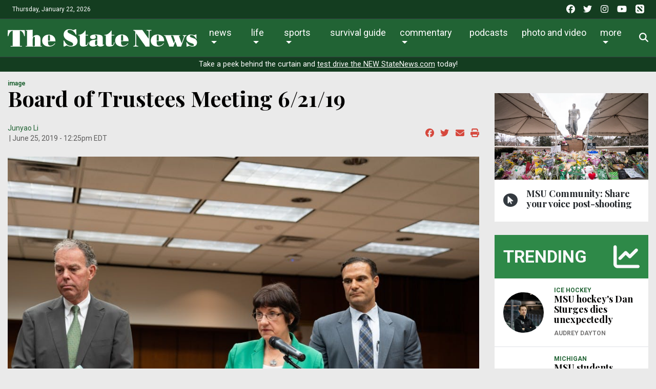

--- FILE ---
content_type: text/html; charset=UTF-8
request_url: https://statenews.com/multimedia/a7308379
body_size: 17404
content:
<!DOCTYPE html>
<html lang="en-us">
<!--
   _____ _   _                    _
  / ____| \ | |                  | |
 | (___ |  \| |_      _____  _ __| | _____
  \___ \| . ` \ \ /\ / / _ \| '__| |/ / __|
  ____) | |\  |\ V  V / (_) | |  |   <\__ \
 |_____/|_| \_| \_/\_/ \___/|_|  |_|\_\___/

SNworks - Solutions by The State News - http://getsnworks.com
-->
    <head>
        <meta charset="utf-8">
        <meta http-equiv="X-UA-Compatible" content="IE=edge">
        <meta name="viewport" content="width=device-width, initial-scale=1">
        
        

    
            
<!-- CEO:STD-META -->

    
    	    	
                                                                
    <title>Board of Trustees Meeting 6/21/19 - The State News</title>
<style>#__ceo-debug-message{display: none;}#__ceo-debug-message-open,#__ceo-debug-message-close{font-size: 18px;color: #333;text-decoration: none;position: absolute;top: 0;left: 10px;}#__ceo-debug-message-close{padding-right: 10px;}#__ceo-debug-message #__ceo-debug-message-open{display: none;}#__ceo-debug-message div{display: inline-block;}#__ceo-debug-message.message-collapse{width: 50px;}#__ceo-debug-message.message-collapse div{display: none;}#__ceo-debug-message.message-collapse #__ceo-debug-message-close{display: none;}#__ceo-debug-message.message-collapse #__ceo-debug-message-open{display: inline !important;}.__ceo-poll label{display: block;}ul.__ceo-poll{padding: 0;}.__ceo-poll li{list-style-type: none;margin: 0;margin-bottom: 5px;}.__ceo-poll [name="verify"]{opacity: 0.001;}.__ceo-poll .__ceo-poll-result{max-width: 100%;border-radius: 3px;background: #fff;position: relative;padding: 2px 0;}.__ceo-poll span{z-index: 10;padding-left: 4px;}.__ceo-poll .__ceo-poll-fill{padding: 2px 4px;z-index: 5;top: 0;background: #4b9cd3;color: #fff;border-radius: 3px;position: absolute;overflow: hidden;}.__ceo-flex-container{display: flex;}.__ceo-flex-container .__ceo-flex-col{flex-grow: 1;}.__ceo-table{margin: 10px 0;}.__ceo-table td{border: 1px solid #333;padding: 0 10px;}.text-align-center{text-align: center;}.text-align-right{text-align: right;}.text-align-left{text-align: left;}.__ceo-text-right:empty{margin-bottom: 1em;}article:not(.arx-content) .btn{font-weight: 700;}article:not(.arx-content) .float-left.embedded-media{padding: 0px 15px 15px 0px;}article:not(.arx-content) .align-center{text-align: center;}article:not(.arx-content) .align-right{text-align: right;}article:not(.arx-content) .align-left{text-align: left;}article:not(.arx-content) table{background-color: #f1f1f1;border-radius: 3px;width: 100%;border-collapse: collapse;border-spacing: 0;margin-bottom: 1.5rem;caption-side: bottom;}article:not(.arx-content) table th{text-align: left;padding: 0.5rem;border-bottom: 1px solid #ccc;}article:not(.arx-content) table td{padding: 0.5rem;border-bottom: 1px solid #ccc;}article:not(.arx-content) figure:not(.embedded-media)> figcaption{font-size: 0.8rem;margin-top: 0.5rem;line-height: 1rem;}</style>

    <meta name="description" content="Michigan State University&#039;s Independent student voice since 1909">

                <meta name="twitter:site" content="@@thesnews">     
        <meta property="og:url" content="https://statenews.com/multimedia/a7308379">     <meta property="og:type" content="website">
    <meta property="og:site_name" content="The State News">
    <meta property="og:title" content="Board of Trustees Meeting 6/21/19 - The State News">     <meta property="og:description" content="Michigan State University&#039;s Independent student voice since 1909">             <meta name="twitter:card" content="summary_large_image">


    
                                
                    <meta property="og:image" content="https://snworksceo.imgix.net/tsn/ef92e313-fc21-4c76-b9ec-d52b526c1a2a.sized-1000x1000.jpg?w=800&amp;dpr=2&amp;ar=16%3A9&amp;fit=crop&amp;crop=faces">          <meta property="og:image:width" content="800">         <meta property="og:image:height" content="600">     



        <!-- Favicons -->
        <link rel="apple-touch-icon" sizes="57x57" href="https://cdn.thesn.net/9fd31aa8618db07575ab99354d2c6585/dist/img/favicons/apple-touch-icon-57x57.png">
        <link rel="apple-touch-icon" sizes="60x60" href="https://cdn.thesn.net/9fd31aa8618db07575ab99354d2c6585/dist/img/favicons/apple-touch-icon-60x60.png">
        <link rel="apple-touch-icon" sizes="72x72" href="https://cdn.thesn.net/9fd31aa8618db07575ab99354d2c6585/dist/img/favicons/apple-touch-icon-72x72.png">
        <link rel="apple-touch-icon" sizes="76x76" href="https://cdn.thesn.net/9fd31aa8618db07575ab99354d2c6585/dist/img/favicons/apple-touch-icon-76x76.png">
        <link rel="apple-touch-icon" sizes="114x114" href="https://cdn.thesn.net/9fd31aa8618db07575ab99354d2c6585/dist/img/favicons/apple-touch-icon-114x114.png">
        <link rel="apple-touch-icon" sizes="120x120" href="https://cdn.thesn.net/9fd31aa8618db07575ab99354d2c6585/dist/img/favicons/apple-touch-icon-120x120.png">
        <link rel="apple-touch-icon" sizes="144x144" href="https://cdn.thesn.net/9fd31aa8618db07575ab99354d2c6585/dist/img/favicons/apple-touch-icon-144x144.png">
        <link rel="icon" type="image/png" href="https://cdn.thesn.net/9fd31aa8618db07575ab99354d2c6585/dist/img/favicons/favicon-32x32.png" sizes="32x32">
        <link rel="icon" type="image/png" href="https://cdn.thesn.net/9fd31aa8618db07575ab99354d2c6585/dist/img/favicons/favicon-96x96.png" sizes="96x96">
        <link rel="icon" type="image/png" href="https://cdn.thesn.net/9fd31aa8618db07575ab99354d2c6585/dist/img/favicons/favicon.png" sizes="16x16">
        <link rel="manifest" href="https://cdn.thesn.net/9fd31aa8618db07575ab99354d2c6585/dist/img/favicons/manifest.json">
        <link rel="shortcut icon" href="https://cdn.thesn.net/9fd31aa8618db07575ab99354d2c6585/dist/img/favicons/favicon.png">
        <meta name="apple-mobile-web-app-title" content="TheStateNews">
        <meta name="application-name" content="TheStateNews">
        <meta name="msapplication-TileColor" content="#ffffff">
        <meta name="msapplication-TileImage" content="https://cdn.thesn.net/9fd31aa8618db07575ab99354d2c6585/dist/img/favicons/mstile-144x144.png">
        <meta name="msapplication-config" content="https://cdn.thesn.net/9fd31aa8618db07575ab99354d2c6585/dist/img/favicons/browserconfig.xml">
        <meta name="theme-color" content="#ffffff">
        <meta name="msvalidate.01" content="5E287A72C7C8BE913C4F41AC0F5FAF90">

        
                        <link href="https://fonts.googleapis.com/css?family=Lora:400,700|Playfair+Display:700|Roboto:300,400,700" rel="stylesheet">
        <link rel="stylesheet" href="https://stackpath.bootstrapcdn.com/bootstrap/4.1.3/css/bootstrap.min.css" integrity="sha384-MCw98/SFnGE8fJT3GXwEOngsV7Zt27NXFoaoApmYm81iuXoPkFOJwJ8ERdknLPMO" crossorigin="anonymous">
        <link rel="stylesheet" media="screen, projection, print" href="https://cdn.thesn.net/9fd31aa8618db07575ab99354d2c6585/dist/css/master.css">
        <link rel="stylesheet" media="print" href="https://cdn.thesn.net/9fd31aa8618db07575ab99354d2c6585/dist/css/print.css">
        <!-- <link href="https://vjs.zencdn.net/7.5.4/video-js.css" rel="stylesheet"> -->

                <script src="https://kit.fontawesome.com/e49e2e3de5.js" crossorigin="anonymous"></script>
        <script src="https://code.jquery.com/jquery-3.3.1.min.js" integrity="sha256-FgpCb/KJQlLNfOu91ta32o/NMZxltwRo8QtmkMRdAu8=" crossorigin="anonymous"></script>
        <script src="https://cdnjs.cloudflare.com/ajax/libs/popper.js/1.12.9/umd/popper.min.js" integrity="sha384-ApNbgh9B+Y1QKtv3Rn7W3mgPxhU9K/ScQsAP7hUibX39j7fakFPskvXusvfa0b4Q" crossorigin="anonymous"></script>
        <script src="https://maxcdn.bootstrapcdn.com/bootstrap/4.0.0/js/bootstrap.min.js" integrity="sha384-JZR6Spejh4U02d8jOt6vLEHfe/JQGiRRSQQxSfFWpi1MquVdAyjUar5+76PVCmYl" crossorigin="anonymous"></script>


        <script src="https://cdn.thesn.net/9fd31aa8618db07575ab99354d2c6585/dist/js/jquery.lazyload.min.js"></script>
        <script src="https://cdn.thesn.net/9fd31aa8618db07575ab99354d2c6585/dist/js/master.min.js"></script>
        <!-- <script src="https://vjs.zencdn.net/7.5.4/video.js"></script> -->
        <!-- Galleria -->
        <script src="https://cdn.thesn.net/9fd31aa8618db07575ab99354d2c6585/dist/galleria/galleria-1.4.2.min.js"></script>

            <script async src="https://securepubads.g.doubleclick.net/tag/js/gpt.js"></script>
    <script>
    window.googletag = window.googletag || {cmd: []};
    googletag.cmd.push(function() {

        var mapping_leaderboard = googletag.sizeMapping().
            addSize([980, 0], [[970, 90], [970, 250], [728, 90]]). // Desktop - super leaderboard
            addSize([730, 0], [728, 90]). // Tablet - leaderboard
            addSize([0, 0], [320, 50]). // Mobile
            build();

        var mapping_flexy_rect = googletag.sizeMapping().
            addSize([980, 0], [[300, 250], [728, 90]]). // Desktop - super leaderboard
            addSize([730, 0], [[300, 250], [728, 90]]). // Tablet - leaderboard
            addSize([0, 0], [[300, 250], [320, 50]]). // Mobile
            build();

        var mapping_leaderboard_sponsor = googletag.sizeMapping().
            addSize([1400, 0], [[970, 90], [728, 90]]). // Desktop - super leaderboard
            addSize([730, 0], [728, 90]). // Tablet - leaderboard
            addSize([0, 0], [320, 50]). // Mobile
            build();

        var mapping_leaderboard_no_billboard = googletag.sizeMapping().
            addSize([980, 0], [728, 90]). // Desktop - super leaderboard
            addSize([730, 0], [728, 90]). // Tablet - leaderboard
            addSize([0, 0], [320, 50]). // Mobile
            build();

        googletag.defineSlot('/285426675/TSN_2020_Rectangle_1', [300, 250], 'div-gpt-ad-1578328083793-0').addService(googletag.pubads());
        googletag.defineSlot('/285426675/TSN_2020_Rectangle_1', [300, 250], 'div-gpt-ad-1578328083793-1').addService(googletag.pubads());
        googletag.defineSlot('/285426675/TSN_2020_Rectangle_1', [300, 250], 'div-gpt-ad-1578328083793-2').addService(googletag.pubads());
        googletag.defineSlot('/285426675/TSN_2020_Rectangle_1', [300, 250], 'div-gpt-ad-1578328083793-3').addService(googletag.pubads());
        googletag.defineSlot('/285426675/TSN_2020_Rectangle_1', [300, 250], 'div-gpt-ad-1578328083793-4').addService(googletag.pubads());
        googletag.defineSlot('/285426675/TSN_2020_Flexy_Rectangle', [[320, 50], [728, 90], [300, 250]], 'div-gpt-ad-1603297221703-0').defineSizeMapping(mapping_flexy_rect).addService(googletag.pubads());
        googletag.defineSlot('/285426675/TSN_2020_Leaderboard', [[970, 250], [728, 90], [970, 90], [320, 50]], 'div-gpt-ad-1578328111754-0').defineSizeMapping(mapping_leaderboard).setTargeting('lbpos', ['ATF']).addService(googletag.pubads());
        googletag.defineSlot('/285426675/TSN_2020_Leaderboard', [[970, 250], [728, 90], [970, 90], [320, 50]], 'div-gpt-ad-1578328111754-1').defineSizeMapping(mapping_leaderboard).setTargeting('lbpos', ['BTF']).addService(googletag.pubads());
        googletag.defineSlot('/285426675/TSN_2020_Sponsored_Leaderboard', [[728, 90], [970, 90], [320, 50]], 'div-gpt-ad-1598029892043-0').defineSizeMapping(mapping_leaderboard_sponsor).addService(googletag.pubads());

        googletag.defineSlot('/285426675/TSN_2020_Halfpage', [[300, 600], [160, 600]], 'div-gpt-ad-1578328144355-0').addService(googletag.pubads());

        
        googletag.defineSlot('/285426675/EmpowerLocalSavingsUnit', [1, 1], 'div-gpt-ad-1755282621687-0').addService(googletag.pubads());
        googletag.defineSlot('/285426675/Empower_Local_2025', [1, 1], 'div-gpt-ad-1755283203143-0').addService(googletag.pubads());

        // legacy
        googletag.defineSlot('/285426675/TSN_Classified_Feature_130x150', [130, 150], 'div-gpt-ad-1578328845718-0').addService(googletag.pubads());
        googletag.defineSlot('/285426675/TSN_AdhesionsBanner_Mobile_320x50', [320, 50], 'div-gpt-ad-1578328921912-0').addService(googletag.pubads());
        googletag.defineSlot('/285426675/TSN_pop-up', [1, 1], 'div-gpt-ad-1578328967893-0').addService(googletag.pubads());

        googletag.defineSlot('/285426675/TSN_2020_Games_Sponsorship', [[728, 90], [980, 90], [320, 50]], 'div-gpt-ad-1587151384719-0').defineSizeMapping(mapping_leaderboard_no_billboard).addService(googletag.pubads());

        googletag.pubads().enableSingleRequest();
        googletag.pubads().collapseEmptyDivs();
        googletag.enableServices();
    });
</script>
        <!-- Flytedesk Digital -->
    <script type="text/javascript"> (function (w, d, s, p) { let f = d.getElementsByTagName(s)[0], j = d.createElement(s); j.id = 'flytedigital'; j.async = true; j.src = 'https://digital.flytedesk.com/js/head.js#' + p; f.parentNode.insertBefore(j, f); })(window, document, 'script', '8b8314ff-5fba-4d8d-a3ca-ac22812f7766'); </script>
    <!-- End Flytedesk Digital -->
    
    </head>
    <body>
        <!-- Google Tag Manager -->
<noscript><iframe src="//www.googletagmanager.com/ns.html?id=GTM-K7VS6K" height="0" width="0" style="display:none;visibility:hidden"></iframe></noscript>
<script>(function(w,d,s,l,i){w[l]=w[l]||[];w[l].push({'gtm.start':
new Date().getTime(),event:'gtm.js'});var f=d.getElementsByTagName(s)[0],
j=d.createElement(s),dl=l!='dataLayer'?'&l='+l:'';j.async=true;j.src=
'//www.googletagmanager.com/gtm.js?id='+i+dl;f.parentNode.insertBefore(j,f);
})(window,document,'script','dataLayer','GTM-K7VS6K');</script>
<!-- End Google Tag Manager -->
    <div class="pre-header p-2 bg-primary dark text-white">
        <div class="container-fluid d-print-none">
            <div class="row align-items-center">
                <div class="col col-md-6 text-left">
                    <p class="p-0 m-0">Thursday, January 22, 2026</p>
                </div>
                <div class="col col-md-6 text-right">
                    <ul class="list-unstyled list-inline mb-0">
                        <li class="list-inline-item pl-md-1"><a href="https://www.facebook.com/thesnews" target="_blank" class="tracks-outbound text-white" data-ga-category="Social" data-ga-action="click" data-ga-label="facebook"><i class="fab fa-facebook"></i></a></li>
                        <li class="list-inline-item pl-md-1"><a href="https://www.twitter.com/thesnews" target="_blank" class="tracks-outbound text-white" data-ga-category="Social" data-ga-action="click" data-ga-label="twitter"><i class="fab fa-twitter"></i></a></li>
                        <li class="list-inline-item pl-md-1"><a href="https://www.instagram.com/statenews" target="_blank" class="tracks-outbound text-white" data-ga-category="Social" data-ga-action="click" data-ga-label="instagram"><i class="fab fa-instagram"></i></a></li>
                        <li class="list-inline-item pl-md-1"><a href="https://www.youtube.com/channel/UCdUOX9veiY1rRTIgnvsTsCQ" target="_blank" class="tracks-outbound text-white" data-ga-category="Social" data-ga-action="click" data-ga-label="youtube"><i class="fab fa-youtube"></i></a></li>
                        <li class="list-inline-item pl-md-1"><a href="https://apple.news/T65toSZdjRcCKR98rt3M8iw?subscribe=1" target="_blank" class="tracks-outbound text-white" data-ga-category="Social" data-ga-action="click" data-ga-label="youtube"><i class="fak fa-apple-news"></i></a></li>
                    </ul>
                </div>
            </div>
        </div>
    </div>


        
<div id="navbarNavMainContainer" class="align-items-center pt-2 bg-primary border-bottom border-top border-dark">
    <div class="container-fluid">
        <div class="row">
            <div class="col-12">
                <nav class="navbar navbar-expand-lg navbar-light mb-2">
                    <a class="navbar-brand mr-auto d-none d-md-inline-block" href="https://statenews.com/">
                        <svg width="370px" height="33.14332239px" viewbox="0 0 614 55" xmlns="http://www.w3.org/2000/svg">
<path d="M217.134 22.247C221.991 24.75 226.168 30.822 226.168 37.886C226.168 50.865 214.403 54.892 203.392 54.892C199.215 54.892 194.893 53.296 191.246 51.321L183.046 54.892H181.15L180.616 36.06H183.047C186.845 45.018 194.284 52.839 204.609 52.839C207.797 52.839 211.897 51.548 211.897 47.753C211.897 43.273 206.963 41.381 203.549 39.857L197.776 37.279C186.766 32.342 181.151 25.737 181.151 17.464C181.149 6.379 189.119 0 199.75 0C204.003 0 208.103 1.294 211.896 3.113L220.098 0H221.843L222.452 17.389H220.399C216.601 9.187 209.618 2.053 200.051 2.053C197.164 2.053 193.6 3.569 193.6 6.987C193.6 11.089 198.608 12.756 201.643 14.352L217.134 22.247Z" fill="#FFFFFF"></path>
<path d="M252.059 4.48102V17.84H260.638V19.666H252.059V46.465C252.059 48.129 251.909 50.331 254.186 50.331C258.055 50.331 259.576 44.104 259.957 41.149H261.629C260.866 51.777 254.717 54.89 244.925 54.89C235.74 54.89 233.46 52.306 233.46 42.436V19.667H228.979V17.841C238.395 17.841 245.836 12.22 250.62 4.48202H252.059V4.48102Z" fill="#FFFFFF"></path>
<path d="M289.947 23.457C289.947 20.047 289.11 18.832 285.614 18.832C284.248 18.832 282.579 18.986 282.579 19.667C282.579 20.651 285.391 21.561 285.391 24.981C285.391 30.216 279.313 31.051 275.29 31.051C271.571 31.051 266.939 29.531 266.939 25.052C266.939 21.715 268.835 16.782 285.843 16.782C289.638 16.782 295.863 17.311 299.509 18.221C304.523 19.364 307.708 21.559 307.708 27.252V47.6C307.708 48.434 308.011 49.422 308.995 49.422C310.441 49.422 311.202 48.361 312.112 47.447V50.106C309.225 53.442 304.522 54.889 300.268 54.889C295.938 54.889 292.522 53.904 290.551 49.652C286.75 53.825 281.21 54.889 275.821 54.889C270.05 54.889 263.974 52.381 263.974 45.627C263.974 40.612 266.631 35.451 277.264 34.012C280.604 33.55 282.805 33.4 286.221 33.4H289.945V23.457H289.947ZM289.947 35.229H287.212C282.505 35.229 283.112 40.616 283.112 44.106C283.112 46.314 282.958 50.411 285.993 50.411C290.173 50.411 289.947 45.631 289.947 42.821V35.229V35.229Z" fill="#FFFFFF"></path>
<path d="M336.406 4.48102V17.84H344.987V19.666H336.406V46.465C336.406 48.129 336.26 50.331 338.533 50.331C342.407 50.331 343.925 44.104 344.304 41.149H345.975C345.215 51.777 339.068 54.89 329.275 54.89C320.087 54.89 317.806 52.306 317.806 42.436V19.667H313.327V17.841C322.743 17.841 330.182 12.22 334.966 4.48202H336.406V4.48102Z" fill="#FFFFFF"></path>
<path d="M367.08 38.188V41.381C367.08 47.449 368.217 52.232 375.28 52.232C380.899 52.232 385.982 48.662 389.174 44.262L390.614 45.247C386.058 51.85 379.681 54.892 371.481 54.892C367.08 54.892 363.131 54.587 359.031 52.839C352.577 50.109 347.948 44.792 347.948 35.833C347.948 23.687 357.969 16.783 369.431 16.783C382.565 16.783 391.678 24.75 391.528 38.187H367.08V38.188ZM373.608 36.363V25.89C373.608 23.235 374.214 18.604 370.192 18.604C366.699 18.604 367.08 23.535 367.08 25.89V36.364H373.608V36.363Z" fill="#FFFFFF"></path>
<path d="M407.122 54.892V52.839H409.016C412.279 52.839 413.267 49.119 413.267 45.63V8.35099C411.824 6.45499 410.613 4.25399 408.258 4.25399H407.122V2.27899H435.969L456.542 30.443V8.12499C456.542 6.00299 454.187 4.32899 451.377 4.32899H449.862V2.27899H465.499V4.32899H463.227C459.273 4.32899 459.352 7.29399 459.352 13.518V54.891H446.6L415.923 12.683V45.63C415.923 49.119 416.683 52.839 420.324 52.839H422.756V54.892H407.122V54.892Z" fill="#FFFFFF"></path>
<path d="M482.433 38.188V41.376C482.433 47.449 483.569 52.23 490.627 52.23C496.249 52.23 501.334 48.666 504.523 44.259L505.968 45.251C501.41 51.853 495.033 54.892 486.833 54.892C482.432 54.892 478.482 54.587 474.383 52.842C467.929 50.105 463.297 44.789 463.297 35.837C463.297 23.687 473.318 16.779 484.783 16.779C497.917 16.779 507.027 24.747 506.879 38.187H482.433V38.188ZM488.956 36.367V25.886C488.956 23.235 489.57 18.607 485.55 18.607C482.054 18.607 482.433 23.531 482.433 25.886V36.367H488.956Z" fill="#FFFFFF"></path>
<path d="M506.043 18.982H531.021V20.807H528.592L538.158 44.791L541.577 35.912L535.96 20.807H532.615V18.982H558.434V20.807H554.18L563.211 44.261L569.819 27.104C571.789 21.943 569.969 20.883 568.685 20.883H567.237V18.982H578.852V20.807C574.454 20.807 573.086 24.669 571.789 28.092L561.537 54.891H548.94L542.713 38.871L536.566 54.891H523.276L509.84 20.807H506.042V18.982H506.043Z" fill="#FFFFFF"></path>
<path d="M580.144 40.998C582.795 47.375 590.772 53.065 597.753 53.065C600.036 53.065 602.994 52.689 602.994 49.802C602.994 46.086 596.924 45.098 590.848 42.895C584.775 40.691 578.705 37.427 578.705 29.077C578.705 21.259 585.532 16.779 592.826 16.779C596.237 16.779 598.668 17.464 603.375 19.058L609.299 16.779H610.968L611.424 29.761H609.676C607.093 23.991 601.024 18.606 594.415 18.606C591.986 18.606 589.936 19.361 589.936 22.17C589.936 24.899 594.492 26.115 596.464 26.801L604.589 29.761C609.828 31.656 613.165 36.286 613.165 42.062C613.165 46.008 611.573 50.031 608.308 52.307C604.966 54.586 600.946 54.891 597.071 54.891C593.885 54.891 590.699 53.295 587.508 52.459L581.284 54.891H579.231L578.705 40.997H580.144V40.998Z" fill="#FFFFFF"></path>
<path d="M16.28 4.92202C7.511 5.68002 4.062 14.685 2.336 22.029H0L0.36 2.87402H55.317L55.696 22.029H53.358C51.636 14.684 48.182 5.67902 39.406 4.92202V52.864H46.236V54.891H9.373V52.864H16.28V4.92202Z" fill="#FFFFFF"></path>
<path d="M80.838 53.114H83.46V54.891H58.618V53.114H62.752V4.68598H58.774V2.87398C66.123 2.87398 73.488 1.97698 80.837 1.76398V25.56C83.692 21.059 88.719 18.347 93.974 18.347C102.899 18.347 106.202 23.9 106.202 31.697V53.115H110.187V54.892H85.507V53.115H88.118V31.347C88.118 29.008 88.505 23.823 85.42 23.823C83.984 23.823 80.838 24.74 80.838 37.195V53.114V53.114Z" fill="#FFFFFF"></path>
<path d="M130.562 38.383V41.542C130.562 47.543 131.693 52.259 138.668 52.259C144.23 52.259 149.251 48.751 152.397 44.384L153.828 45.382C149.317 51.909 143.033 54.892 134.926 54.892C130.562 54.892 126.655 54.598 122.616 52.881C116.236 50.175 111.646 44.911 111.646 36.064C111.646 24.057 121.559 17.218 132.897 17.218C145.879 17.218 154.881 25.113 154.725 38.383H130.562V38.383ZM137.011 36.591V26.221C137.011 23.61 137.626 19.012 133.632 19.012C130.199 19.012 130.563 23.9 130.563 26.221V36.591H137.011Z" fill="#FFFFFF"></path>
</svg>

                    </a>
                    <a class="navbar-brand mx-auto d-block d-md-none" href="https://statenews.com/">
                        <svg width="290px" height="25.97719863px" viewbox="0 0 614 55" xmlns="http://www.w3.org/2000/svg">
<path d="M217.134 22.247C221.991 24.75 226.168 30.822 226.168 37.886C226.168 50.865 214.403 54.892 203.392 54.892C199.215 54.892 194.893 53.296 191.246 51.321L183.046 54.892H181.15L180.616 36.06H183.047C186.845 45.018 194.284 52.839 204.609 52.839C207.797 52.839 211.897 51.548 211.897 47.753C211.897 43.273 206.963 41.381 203.549 39.857L197.776 37.279C186.766 32.342 181.151 25.737 181.151 17.464C181.149 6.379 189.119 0 199.75 0C204.003 0 208.103 1.294 211.896 3.113L220.098 0H221.843L222.452 17.389H220.399C216.601 9.187 209.618 2.053 200.051 2.053C197.164 2.053 193.6 3.569 193.6 6.987C193.6 11.089 198.608 12.756 201.643 14.352L217.134 22.247Z" fill="#FFFFFF"></path>
<path d="M252.059 4.48102V17.84H260.638V19.666H252.059V46.465C252.059 48.129 251.909 50.331 254.186 50.331C258.055 50.331 259.576 44.104 259.957 41.149H261.629C260.866 51.777 254.717 54.89 244.925 54.89C235.74 54.89 233.46 52.306 233.46 42.436V19.667H228.979V17.841C238.395 17.841 245.836 12.22 250.62 4.48202H252.059V4.48102Z" fill="#FFFFFF"></path>
<path d="M289.947 23.457C289.947 20.047 289.11 18.832 285.614 18.832C284.248 18.832 282.579 18.986 282.579 19.667C282.579 20.651 285.391 21.561 285.391 24.981C285.391 30.216 279.313 31.051 275.29 31.051C271.571 31.051 266.939 29.531 266.939 25.052C266.939 21.715 268.835 16.782 285.843 16.782C289.638 16.782 295.863 17.311 299.509 18.221C304.523 19.364 307.708 21.559 307.708 27.252V47.6C307.708 48.434 308.011 49.422 308.995 49.422C310.441 49.422 311.202 48.361 312.112 47.447V50.106C309.225 53.442 304.522 54.889 300.268 54.889C295.938 54.889 292.522 53.904 290.551 49.652C286.75 53.825 281.21 54.889 275.821 54.889C270.05 54.889 263.974 52.381 263.974 45.627C263.974 40.612 266.631 35.451 277.264 34.012C280.604 33.55 282.805 33.4 286.221 33.4H289.945V23.457H289.947ZM289.947 35.229H287.212C282.505 35.229 283.112 40.616 283.112 44.106C283.112 46.314 282.958 50.411 285.993 50.411C290.173 50.411 289.947 45.631 289.947 42.821V35.229V35.229Z" fill="#FFFFFF"></path>
<path d="M336.406 4.48102V17.84H344.987V19.666H336.406V46.465C336.406 48.129 336.26 50.331 338.533 50.331C342.407 50.331 343.925 44.104 344.304 41.149H345.975C345.215 51.777 339.068 54.89 329.275 54.89C320.087 54.89 317.806 52.306 317.806 42.436V19.667H313.327V17.841C322.743 17.841 330.182 12.22 334.966 4.48202H336.406V4.48102Z" fill="#FFFFFF"></path>
<path d="M367.08 38.188V41.381C367.08 47.449 368.217 52.232 375.28 52.232C380.899 52.232 385.982 48.662 389.174 44.262L390.614 45.247C386.058 51.85 379.681 54.892 371.481 54.892C367.08 54.892 363.131 54.587 359.031 52.839C352.577 50.109 347.948 44.792 347.948 35.833C347.948 23.687 357.969 16.783 369.431 16.783C382.565 16.783 391.678 24.75 391.528 38.187H367.08V38.188ZM373.608 36.363V25.89C373.608 23.235 374.214 18.604 370.192 18.604C366.699 18.604 367.08 23.535 367.08 25.89V36.364H373.608V36.363Z" fill="#FFFFFF"></path>
<path d="M407.122 54.892V52.839H409.016C412.279 52.839 413.267 49.119 413.267 45.63V8.35099C411.824 6.45499 410.613 4.25399 408.258 4.25399H407.122V2.27899H435.969L456.542 30.443V8.12499C456.542 6.00299 454.187 4.32899 451.377 4.32899H449.862V2.27899H465.499V4.32899H463.227C459.273 4.32899 459.352 7.29399 459.352 13.518V54.891H446.6L415.923 12.683V45.63C415.923 49.119 416.683 52.839 420.324 52.839H422.756V54.892H407.122V54.892Z" fill="#FFFFFF"></path>
<path d="M482.433 38.188V41.376C482.433 47.449 483.569 52.23 490.627 52.23C496.249 52.23 501.334 48.666 504.523 44.259L505.968 45.251C501.41 51.853 495.033 54.892 486.833 54.892C482.432 54.892 478.482 54.587 474.383 52.842C467.929 50.105 463.297 44.789 463.297 35.837C463.297 23.687 473.318 16.779 484.783 16.779C497.917 16.779 507.027 24.747 506.879 38.187H482.433V38.188ZM488.956 36.367V25.886C488.956 23.235 489.57 18.607 485.55 18.607C482.054 18.607 482.433 23.531 482.433 25.886V36.367H488.956Z" fill="#FFFFFF"></path>
<path d="M506.043 18.982H531.021V20.807H528.592L538.158 44.791L541.577 35.912L535.96 20.807H532.615V18.982H558.434V20.807H554.18L563.211 44.261L569.819 27.104C571.789 21.943 569.969 20.883 568.685 20.883H567.237V18.982H578.852V20.807C574.454 20.807 573.086 24.669 571.789 28.092L561.537 54.891H548.94L542.713 38.871L536.566 54.891H523.276L509.84 20.807H506.042V18.982H506.043Z" fill="#FFFFFF"></path>
<path d="M580.144 40.998C582.795 47.375 590.772 53.065 597.753 53.065C600.036 53.065 602.994 52.689 602.994 49.802C602.994 46.086 596.924 45.098 590.848 42.895C584.775 40.691 578.705 37.427 578.705 29.077C578.705 21.259 585.532 16.779 592.826 16.779C596.237 16.779 598.668 17.464 603.375 19.058L609.299 16.779H610.968L611.424 29.761H609.676C607.093 23.991 601.024 18.606 594.415 18.606C591.986 18.606 589.936 19.361 589.936 22.17C589.936 24.899 594.492 26.115 596.464 26.801L604.589 29.761C609.828 31.656 613.165 36.286 613.165 42.062C613.165 46.008 611.573 50.031 608.308 52.307C604.966 54.586 600.946 54.891 597.071 54.891C593.885 54.891 590.699 53.295 587.508 52.459L581.284 54.891H579.231L578.705 40.997H580.144V40.998Z" fill="#FFFFFF"></path>
<path d="M16.28 4.92202C7.511 5.68002 4.062 14.685 2.336 22.029H0L0.36 2.87402H55.317L55.696 22.029H53.358C51.636 14.684 48.182 5.67902 39.406 4.92202V52.864H46.236V54.891H9.373V52.864H16.28V4.92202Z" fill="#FFFFFF"></path>
<path d="M80.838 53.114H83.46V54.891H58.618V53.114H62.752V4.68598H58.774V2.87398C66.123 2.87398 73.488 1.97698 80.837 1.76398V25.56C83.692 21.059 88.719 18.347 93.974 18.347C102.899 18.347 106.202 23.9 106.202 31.697V53.115H110.187V54.892H85.507V53.115H88.118V31.347C88.118 29.008 88.505 23.823 85.42 23.823C83.984 23.823 80.838 24.74 80.838 37.195V53.114V53.114Z" fill="#FFFFFF"></path>
<path d="M130.562 38.383V41.542C130.562 47.543 131.693 52.259 138.668 52.259C144.23 52.259 149.251 48.751 152.397 44.384L153.828 45.382C149.317 51.909 143.033 54.892 134.926 54.892C130.562 54.892 126.655 54.598 122.616 52.881C116.236 50.175 111.646 44.911 111.646 36.064C111.646 24.057 121.559 17.218 132.897 17.218C145.879 17.218 154.881 25.113 154.725 38.383H130.562V38.383ZM137.011 36.591V26.221C137.011 23.61 137.626 19.012 133.632 19.012C130.199 19.012 130.563 23.9 130.563 26.221V36.591H137.011Z" fill="#FFFFFF"></path>
</svg>

                    </a>
                    <div class="w-100" id="navbarNavMain">
                        <ul class="navbar-nav d-flex w-100 justify-content-center justify-content-md-end">
                            <li class="flex-fill d-none d-md-inline-block">&nbsp;</li>
                            <li class="nav-item active sr-only">
                                <a class="nav-link" href="#">Home</a>
                            </li>
                                                                                                <li class="nav-item">
                                        <a class="nav-link dropdown-toggle has-menu sends-events" data-ga-category="Navigation" data-ga-action="open" data-ga-label="News" href="https://statenews.com/section/news">News</a>
                                        <ul class="menu" style="display: none;">
                                                                                            <li><a class="d-inline-block py-2" href="https://statenews.com/section/news/michigan">Michigan</a></li>
                                                                                            <li><a class="d-inline-block py-2" href="https://statenews.com/section/news/msu">MSU</a></li>
                                                                                            <li><a class="d-inline-block py-2" href="https://statenews.com/section/news/business">Business</a></li>
                                                                                            <li><a class="d-inline-block py-2" href="https://statenews.com/section/news/environment">Environment</a></li>
                                                                                        <li><div class="spacer"></div></li>
                                            <li><a class="d-inline-block py-2" href="https://statenews.com/section/news">All News</a></li>
                                        </ul>
                                    </li>
                                                                                                                                <li class="nav-item">
                                        <a class="nav-link dropdown-toggle has-menu sends-events" data-ga-category="Navigation" data-ga-action="open" data-ga-label="Life" href="https://statenews.com/section/life">Life</a>
                                        <ul class="menu" style="display: none;">
                                                                                            <li><a class="d-inline-block py-2" href="https://statenews.com/section/life/community">Community</a></li>
                                                                                            <li><a class="d-inline-block py-2" href="https://statenews.com/section/life/students">Students</a></li>
                                                                                            <li><a class="d-inline-block py-2" href="https://statenews.com/section/life/events-entertainment">Events &amp; Entertainment</a></li>
                                                                                            <li><a class="d-inline-block py-2" href="https://statenews.com/section/life/social-justice">Social Justice</a></li>
                                                                                            <li><a class="d-inline-block py-2" href="https://statenews.com/section/life/health">Health</a></li>
                                                                                        <li><div class="spacer"></div></li>
                                            <li><a class="d-inline-block py-2" href="https://statenews.com/section/life">All Life</a></li>
                                        </ul>
                                    </li>
                                                                                                                                <li class="nav-item">
                                        <a class="nav-link dropdown-toggle has-menu sends-events" data-ga-category="Navigation" data-ga-action="open" data-ga-label="Sports" href="https://statenews.com/section/sports">Sports</a>
                                        <ul class="menu" style="display: none;">
                                                                                            <li><a class="d-inline-block py-2" href="https://statenews.com/section/sports/football">Football</a></li>
                                                                                            <li><a class="d-inline-block py-2" href="https://statenews.com/section/sports/basketball/mens">Men’s Basketball</a></li>
                                                                                            <li><a class="d-inline-block py-2" href="https://statenews.com/section/sports/basketball/womens">Women’s Basketball</a></li>
                                                                                            <li><a class="d-inline-block py-2" href="https://statenews.com/section/sports/volleyball">Volleyball</a></li>
                                                                                            <li><a class="d-inline-block py-2" href="https://statenews.com/section/sports/ice-hockey">Ice Hockey</a></li>
                                                                                            <li><a class="d-inline-block py-2" href="https://statenews.com/section/sports/soccer/mens">Men’s Soccer</a></li>
                                                                                            <li><a class="d-inline-block py-2" href="https://statenews.com/section/sports/soccer/womens">Women’s Soccer</a></li>
                                                                                            <li><a class="d-inline-block py-2" href="https://statenews.com/section/sports/baseball">Baseball</a></li>
                                                                                            <li><a class="d-inline-block py-2" href="https://statenews.com/section/sports/softball">Softball</a></li>
                                                                                        <li><div class="spacer"></div></li>
                                            <li><a class="d-inline-block py-2" href="https://statenews.com/section/sports">All Sports</a></li>
                                        </ul>
                                    </li>
                                                                                                                                <li class="nav-item">
                                        <a class="nav-link" href="https://statenews.com/page/survival-guide">Survival&nbsp;Guide</a>
                                    </li>
                                                                                                                                <li class="nav-item">
                                        <a class="nav-link dropdown-toggle has-menu sends-events" data-ga-category="Navigation" data-ga-action="open" data-ga-label="Commentary" href="https://statenews.com/section/commentary">Commentary</a>
                                        <ul class="menu" style="display: none;">
                                                                                            <li><a class="d-inline-block py-2" href="https://statenews.com/section/letters-to-the-editor">Letters to the Editor</a></li>
                                                                                            <li><a class="d-inline-block py-2" href="https://statenews.com/section/guest-commentary">Guest Commentary</a></li>
                                                                                            <li><a class="d-inline-block py-2" href="https://statenews.com/page/letters-to-the-editor-submissions">Letters Submissions</a></li>
                                                                                            <li><a class="d-inline-block py-2" href="https://statenews.com/page/guest-commentary-submissions">Commentary Submissions</a></li>
                                                                                        <li><div class="spacer"></div></li>
                                            <li><a class="d-inline-block py-2" href="https://statenews.com/section/commentary">All Commentary</a></li>
                                        </ul>
                                    </li>
                                                                                                                                <li class="nav-item">
                                        <a class="nav-link" href="https://statenews.com/section/podcasts">Podcasts</a>
                                    </li>
                                                                                                                                <li class="nav-item">
                                        <a class="nav-link" href="https://statenews.com/multimedia">Photo&nbsp;and&nbsp;Video</a>
                                    </li>
                                                                                                                                <li class="nav-item">
                                        <a class="nav-link dropdown-toggle has-menu sends-events" data-ga-category="Navigation" data-ga-action="open" data-ga-label="More" href="https://statenews.com/#">More</a>
                                        <ul class="menu" style="display: none;">
                                                                                            <li><a class="d-inline-block py-2" href="https://statenews.com/page/contact">Contact</a></li>
                                                                                            <li><a class="d-inline-block py-2" href="https://statenews.com/classifieds">classifieds</a></li>
                                                                                            <li><a class="d-inline-block py-2" href="https://statenews.com/page/religious">Religious Directory</a></li>
                                                                                            <li><a class="d-inline-block py-2" href="https://statenews.com/obituaries">Obituaries</a></li>
                                                                                        <li><div class="spacer"></div></li>
                                            <li><a class="d-inline-block py-2" href="https://statenews.com/#">All More</a></li>
                                        </ul>
                                    </li>
                                                                                                                    <li class="nav-item">
                                <a class="nav-link btn btn-donate" href="https://app.donorview.com/ZKmR9" target="_blank">Donate</a>
                            </li>
                            <li class="nav-item dropdown" style="display:none">
                                <a class="nav-link dropdown-toggle" href="#" id="navbarDropdownMenuLink" role="button" data-toggle="dropdown" aria-haspopup="true" aria-expanded="false">
                                    More
                                </a>
                                <div class="dropdown-menu" aria-labelledby="navbarDropdownMenuLink">
                                </div>
                            </li>
                            <li class="nav-item boundary align-self-center">
                                <a href="https://statenews.com/search?a=1" class="search-link"><i class="fas fa-search"></i></a>
                                <form id="nav-search-form" method="get" action="https://statenews.com/search" style="display: none;">
                                    <div class="input-group">
                                        <input type="hidden" name="a" value="1">
                                        <input type="hidden" name="o" value="date">
                                        <input type="text" name="s" class="form-control" placeholder="Search The State News">
                                        <div class="input-group-append">
                                            <input type="submit" value="Search" class="btn btn-primary bg-primary">
                                        </div>
                                    </div>
                                </form>
                            </li>
                        </ul>
                    </div>
                </nav>
            </div>
        </div>
    </div>
</div>
        <div class="bg-primary dark py-1">
            <div class="container-fluid">
                <div class="row">
                    <div class="col-12 text-center text-white" style="font-size:0.85rem;">
                        Take a peek behind the curtain and <a href="https://new.statenews.com?setver=1" class="text-white" style="text-decoration:underline;">test drive the NEW StateNews.com</a> today!
                    </div>
                </div>
            </div>
        </div>

        <div class="container">
            <div class="row ad-row">
                <div class="col-12">
                                            <!-- START gryphon/ads/leaderboard-top.tpl -->
    <div class="ad leaderboard">
                    <!-- /285426675/TSN_2020_Leaderboard -->
            <div id="div-gpt-ad-1578328111754-0">
              <script>
                googletag.cmd.push(function() { googletag.display('div-gpt-ad-1578328111754-0'); });
              </script>
            </div>
            </div>
<!-- END gryphon/ads/leaderboard-top.tpl -->
                                    </div>
            </div>
        </div>

                <div class="container-fluid">
    <div class="row">
        <div class="col">
                    




            <article class="full-article">
                <div class="kicker"><a href="/multimedia">image</a></div>

                                    <h1 class="no-margin">Board of Trustees Meeting 6/21/19</h1>
                
                                    <div class="row flex-row mt-4 mb-0 mb-md-4 align-items-center">
                        <div class="col-12 col-md-6 d-flex flex-column">
                            <aside class="author-name">
                                    
    
                            
            <div class="d-flex flex-column">
                <div class="d-flex flex-row flex-wrap">
                    <a href="https://statenews.com/staff/junyao_li">Junyao Li</a>
                                                        </div>
            
            </div>

    
                                &nbsp;|&nbsp;<span class="can-localize">June 25, 2019 - 12:25pm EDT</span>
                            </aside>
                        </div>
                        <div class="col-12 col-md-6 text-left text-md-right d-print-none d-flex flex-column">
                            <ul class="social-links list-unsyled list-inline mt-4 mt-md-0 mb-0">
                                <li class="list-inline-item"><a href="http://www.facebook.com/sharer.php?u=https://snworksceo.imgix.net/tsn/ef92e313-fc21-4c76-b9ec-d52b526c1a2a.sized-1000x1000.jpg?w=1000" target="_blank" class="sends-events" data-ga-category="Share" data-ga-action="click" data-ga-label="facebook" data-ga-value="CURL"><i class="fab fa-facebook"></i></a></li>
                                <li class="list-inline-item"><a href="http://twitter.com/intent/tweet?url=https://snworksceo.imgix.net/tsn/ef92e313-fc21-4c76-b9ec-d52b526c1a2a.sized-1000x1000.jpg?w=1000&amp;text=" target="_blank" class="sends-events" data-ga-category="Share" data-ga-action="click" data-ga-label="twitter" data-ga-value="CURL"><i class="fab fa-twitter"></i></a></li>
                                                                <li class="list-inline-item"><a href="mailto:?subject=%20|%20The%20CState%20News&amp;message=Check%20out%20this%20article%20from%20The%20State%20News%3A%20https%3A%2F%2Fsnworksceo.imgix.net%2Ftsn%2Fef92e313-fc21-4c76-b9ec-d52b526c1a2a.sized-1000x1000.jpg%3Fw%3D1000" class="sends-events" data-ga-category="Share" data-ga-action="click" data-ga-label="email" data-ga-value="CURL"><i class="fa fa-envelope"></i></a></li>
                                <li class="list-inline-item"><a href="#" onclick="window.print()" class="sends-events" data-ga-category="Share" data-ga-action="click" data-ga-label="facebook" data-ga-value="CURL"><i class="fas fa-print"></i></a></li>
                            </ul>
                        </div>
                    </div>
                
                
                                    <figure class="dom-art-container my-4">
                                                    <img src="https://snworksceo.imgix.net/tsn/ef92e313-fc21-4c76-b9ec-d52b526c1a2a.sized-1000x1000.jpg?w=1000" alt="&lt;p&gt;Trustee&#x20;Dianne&#x20;Byrum&#x20;speaks&#x20;during&#x20;a&#x20;press&#x20;conference&#x20;at&#x20;the&#x20;Hannah&#x20;Administration&#x20;Building&#x20;on&#x20;June&#x20;21,&#x20;2019.&#x20;&lt;&#x2F;p&gt;" class="w-100">
                                                <div class="domphoto-caption mt-2">
                            <p>Trustee Dianne Byrum speaks during a press conference at the Hannah Administration Building on June 21, 2019. </p>

                                                             <aside class="photo-caption photo-credit d-block pl-1 text-right">
                                    <figcaption class="d-block">
                                                                                    Photo by <a href="https://statenews.com/staff/junyao_li">Junyao Li</a> |
                                                                                                                                The State News
                                                                            </figcaption>
                                </aside>
                                                    </div>
                    </figure>
                            </article>
                </div>
                    

<div class="col-12 fixed-sidebar ml-0 article d-print-none">
    <div class="my-4">
        <!-- START gryphon/ads/rectangle.tpl -->
    <div class="ad rectangle">
                    <!-- /285426675/TSN_2020_Rectangle_1 -->
            <div id="div-gpt-ad-1578328083793-0" style="width: 300px; height: 250px;">
              <script>
                googletag.cmd.push(function() { googletag.display('div-gpt-ad-1578328083793-0'); });
              </script>
            </div>
            </div>      
<!-- END gryphon/ads/rectangle.tpl -->    </div>
    <div class="my-4">
        <a href="https://statenews.com/section/community-voice-2023">
            <img src="https://snworksceo.imgix.net/tsn/e5a01852-44b1-49f1-957e-eabc05761b0e.sized-1000x1000.JPG?w=1000&ar=16:9&fit=crop&crop=faces&facepad=3&auto=format" alt="Police respond to shooting at Berkey Hall">
            <article class="art-above bg-white p-3 d-flex align-items-center">
                <i class="fas fa-arrow-pointer mr-2 bg-dark text-light rounded-circle p-1 px-2"></i>
                <h3 class="headline flex-grow-1 pl-2"><a href="https://statenews.com/section/community-voice-2023" class="text-body font-serif">MSU Community: Share your voice post-shooting</a></h3>
            </article>
        </a>
    </div>
    <div class="my-4">
                <div class="d-flex bg-primary light p-3 align-items-center mt-2">
                    <h1 class="rundown text-light mb-0 text-sans font-weight-bold">TRENDING</h1>
                    <i class="fas fa-chart-line fa-3x text-light ml-auto"></i>
                </div>
                                                
    
                        
        
    <article class="art-left d-flex align-items-center border-bottom p-3 bg-white">

        
        <div class="row">
            <div class="col-4 pr-0 pr-md-1 col-md-4 d-none d-lg-flex align-items-center">
                                                        <div class="image-container">
                                                    <a href="https://statenews.com/article/2026/01/msu-hockeys-dan-sturges-dies-unexpectedly?ct=content_open&amp;cv=cbox_latest"><img src="https://snworksceo.imgix.net/tsn/5c71491b-9c08-43be-9f99-8af219f0f7d7.sized-1000x1000.jpg?w=1000&amp;ar=1%3A1&amp;fit=crop&amp;crop=faces&amp;facepad=3&amp;auto=format" class="dom-art-left-image w-100 d-block mx-auto rounded-circle"></a>
                                                                                                                            
                                            </div>
                                                            </div>
            <div class="col-md-12 col-lg-8">
                <div class="d-flex flex-column h-100">
                                            <span><span class="kicker"><a href="https://statenews.com/section/sports/ice-hockey">ICE HOCKEY</a></span></span>
                    
                    <h3 class="headline has-photo"><a href="https://statenews.com/article/2026/01/msu-hockeys-dan-sturges-dies-unexpectedly?ct=content_open&amp;cv=cbox_latest">MSU hockey&#039;s Dan Sturges dies unexpectedly</a></h3>

                        <span class="byline has-photo mb-0 mt-auto">
                                                                
    
                            
            <div class="d-flex flex-column">
                <div class="d-flex flex-row flex-wrap">
                    <a href="https://statenews.com/staff/audrey-dayton">Audrey Dayton</a>
                                                        </div>
            
            </div>

    
                                                                                    </span>

                                    </div>
            </div>
        </div>
            </article>

                                                
    
                        
        
    <article class="art-left d-flex align-items-center border-bottom p-3 bg-white">

        
        <div class="row">
            <div class="col-4 pr-0 pr-md-1 col-md-4 d-none d-lg-flex align-items-center">
                                                        <div class="image-container">
                                                    <a href="https://statenews.com/article/2026/01/msu-tudents-protest-capture-of-venezuelan-leader-maduro-at-capitol?ct=content_open&amp;cv=cbox_latest"><img src="https://snworksceo.imgix.net/tsn/510cef1a-aa0d-4ba0-a36a-9e43f0c14c4b.sized-1000x1000.jpg?w=1000&amp;ar=1%3A1&amp;fit=crop&amp;crop=faces&amp;facepad=3&amp;auto=format" class="dom-art-left-image w-100 d-block mx-auto rounded-circle"></a>
                                                                                                                            
                                            </div>
                                                            </div>
            <div class="col-md-12 col-lg-8">
                <div class="d-flex flex-column h-100">
                                            <span><span class="kicker"><a href="https://statenews.com/section/news/michigan">MICHIGAN</a></span></span>
                    
                    <h3 class="headline has-photo"><a href="https://statenews.com/article/2026/01/msu-tudents-protest-capture-of-venezuelan-leader-maduro-at-capitol?ct=content_open&amp;cv=cbox_latest">MSU students protest capture of Venezuelan leader Nicolas Maduro at capitol</a></h3>

                        <span class="byline has-photo mb-0 mt-auto">
                                                                
    
                            
            <div class="d-flex flex-column">
                <div class="d-flex flex-row flex-wrap">
                    <a href="https://statenews.com/staff/ria-gupta">Ria Gupta</a>
                                                        </div>
            
            </div>

    
                                                                                    </span>

                                    </div>
            </div>
        </div>
            </article>

                                                
    
                        
        
    <article class="art-left d-flex align-items-center border-bottom p-3 bg-white">

        
        <div class="row">
            <div class="col-4 pr-0 pr-md-1 col-md-4 d-none d-lg-flex align-items-center">
                                                        <div class="image-container">
                                                    <a href="https://statenews.com/article/2026/01/students-protest-trump-administration-ice-outside-msu-library?ct=content_open&amp;cv=cbox_latest"><img src="https://snworksceo.imgix.net/tsn/4a0a0cbd-36ed-4e32-9568-a2b1bf171ed9.sized-1000x1000.jpg?w=1000&amp;ar=1%3A1&amp;fit=crop&amp;crop=faces&amp;facepad=3&amp;auto=format" class="dom-art-left-image w-100 d-block mx-auto rounded-circle"></a>
                                                                                                                            
                                            </div>
                                                            </div>
            <div class="col-md-12 col-lg-8">
                <div class="d-flex flex-column h-100">
                                            <span><span class="kicker"><a href="https://statenews.com/section/news/msu">MSU</a></span></span>
                    
                    <h3 class="headline has-photo"><a href="https://statenews.com/article/2026/01/students-protest-trump-administration-ice-outside-msu-library?ct=content_open&amp;cv=cbox_latest">Students protest Trump administration, ICE outside MSU Library</a></h3>

                        <span class="byline has-photo mb-0 mt-auto">
                                                                
    
                            
            <div class="d-flex flex-column">
                <div class="d-flex flex-row flex-wrap">
                    <a href="https://statenews.com/staff/katherine-baligian">Katherine Baligian</a>
                                                        </div>
            
            </div>

    
                                                                                    </span>

                                    </div>
            </div>
        </div>
            </article>

                                                
    
                        
        
    <article class="art-left d-flex align-items-center border-bottom p-3 bg-white">

        
        <div class="row">
            <div class="col-4 pr-0 pr-md-1 col-md-4 d-none d-lg-flex align-items-center">
                                                        <div class="image-container">
                                                    <a href="https://statenews.com/article/2026/01/msu-and-business-leaders-recommend-new-ai-centered-courses-amid-faculty-dissent?ct=content_open&amp;cv=cbox_latest"><img src="https://snworksceo.imgix.net/tsn/fc10da8f-41c1-44f4-b2e4-e08c8df7694b.sized-1000x1000.jpg?w=1000&amp;ar=1%3A1&amp;fit=crop&amp;crop=faces&amp;facepad=3&amp;auto=format" class="dom-art-left-image w-100 d-block mx-auto rounded-circle"></a>
                                                                                                                            
                                            </div>
                                                            </div>
            <div class="col-md-12 col-lg-8">
                <div class="d-flex flex-column h-100">
                                            <span><span class="kicker"><a href="https://statenews.com/section/news/msu">MSU</a></span></span>
                    
                    <h3 class="headline has-photo"><a href="https://statenews.com/article/2026/01/msu-and-business-leaders-recommend-new-ai-centered-courses-amid-faculty-dissent?ct=content_open&amp;cv=cbox_latest">MSU and business leaders recommend new AI-centered courses amid faculty dissent</a></h3>

                        <span class="byline has-photo mb-0 mt-auto">
                                                                
    
                            
            <div class="d-flex flex-column">
                <div class="d-flex flex-row flex-wrap">
                    <a href="https://statenews.com/staff/anish-topiwala">Anish Topiwala</a>
                                                        </div>
            
            </div>

    
                                                                                    </span>

                                    </div>
            </div>
        </div>
            </article>

                                                
    
                        
        
    <article class="art-left d-flex align-items-center border-bottom p-3 bg-white">

        
        <div class="row">
            <div class="col-4 pr-0 pr-md-1 col-md-4 d-none d-lg-flex align-items-center">
                                                        <div class="image-container">
                                                    <a href="https://statenews.com/article/2026/01/msu-women-s-basketball-drops-road-test-vs-no-11-iowa?ct=content_open&amp;cv=cbox_latest"><img src="https://snworksceo.imgix.net/tsn/20dab372-301c-4ad9-b4dd-c6c7f78ee74e.sized-1000x1000.jpg?w=1000&amp;ar=1%3A1&amp;fit=crop&amp;crop=faces&amp;facepad=3&amp;auto=format" class="dom-art-left-image w-100 d-block mx-auto rounded-circle"></a>
                                                                                                                            
                                            </div>
                                                            </div>
            <div class="col-md-12 col-lg-8">
                <div class="d-flex flex-column h-100">
                                            <span><span class="kicker"><a href="https://statenews.com/section/sports/basketball/womens">WOMEN&#039;S BASKETBALL</a></span></span>
                    
                    <h3 class="headline has-photo"><a href="https://statenews.com/article/2026/01/msu-women-s-basketball-drops-road-test-vs-no-11-iowa?ct=content_open&amp;cv=cbox_latest">MSU women’s basketball drops road test vs. No. 11 Iowa</a></h3>

                        <span class="byline has-photo mb-0 mt-auto">
                                                                
    
                            
            <div class="d-flex flex-column">
                <div class="d-flex flex-row flex-wrap">
                    <a href="https://statenews.com/staff/tyler-gaylord">Tyler Gaylord</a>
                                                        </div>
            
            </div>

    
                                                                                    </span>

                                    </div>
            </div>
        </div>
            </article>

                                                
    
                        
        
    <article class="art-left d-flex align-items-center border-bottom p-3 bg-white">

        
        <div class="row">
            <div class="col-4 pr-0 pr-md-1 col-md-4 d-none d-lg-flex align-items-center">
                                                        <div class="image-container">
                                                    <a href="https://statenews.com/article/2026/01/msu-proves-its-consistency-in-2-0-west-coast-trip?ct=content_open&amp;cv=cbox_latest"><img src="https://snworksceo.imgix.net/tsn/a0a21aec-d617-47cd-8225-08be78175c9d.sized-1000x1000.jpg?w=1000&amp;ar=1%3A1&amp;fit=crop&amp;crop=faces&amp;facepad=3&amp;auto=format" class="dom-art-left-image w-100 d-block mx-auto rounded-circle"></a>
                                                                                                                            
                                            </div>
                                                            </div>
            <div class="col-md-12 col-lg-8">
                <div class="d-flex flex-column h-100">
                                            <span><span class="kicker"><a href="https://statenews.com/section/sports/basketball/mens">MEN&#039;S BASKETBALL</a></span></span>
                    
                    <h3 class="headline has-photo"><a href="https://statenews.com/article/2026/01/msu-proves-its-consistency-in-2-0-west-coast-trip?ct=content_open&amp;cv=cbox_latest"> MSU proves its consistency in 2-0 West Coast trip</a></h3>

                        <span class="byline has-photo mb-0 mt-auto">
                                                                
    
                            
            <div class="d-flex flex-column">
                <div class="d-flex flex-row flex-wrap">
                    <a href="https://statenews.com/staff/lucas-gentilia">Lucas Gentilia</a>
                                                        </div>
            
            </div>

    
                                                                                    </span>

                                    </div>
            </div>
        </div>
            </article>

                    </div>
    <div class="my-4">
        <!-- START gryphon/ads/rectangle-3.tpl -->
    <div class="ad rectangle">
                    <!-- /285426675/TSN_2020_Rectangle_1 -->
            <div id="div-gpt-ad-1578328083793-2" style="width: 300px; height: 250px;">
              <script>
                googletag.cmd.push(function() { googletag.display('div-gpt-ad-1578328083793-2'); });
              </script>
            </div>
            </div>   
<!-- END gryphon/ads/rectangle-3.tpl -->    </div>
    <div class="my-4">
        <!-- START gryphon/ads/half-page.tpl -->
<div class="d-none d-md-block">    
            <div class="ad half-page">
                            <!-- /285426675/TSN_2020_Halfpage -->
                <div id="div-gpt-ad-1578328144355-0" style="width: 300px; height: 600px;">
                  <script>
                    googletag.cmd.push(function() { googletag.display('div-gpt-ad-1578328144355-0'); });
                  </script>
                </div>
                    </div> 
    </div>
<!-- END gryphon/ads/half-page.tpl -->    </div>
</div>
            </div>
</div>

        <div class="container">
            <div class="row ad-row">
                <div class="col-12">
                    <!-- START gryphon/ads/leaderboard-bottom.tpl -->
    <div class="ad leaderboard">
                    <!-- /285426675/TSN_2020_Leaderboard -->
            <div id="div-gpt-ad-1578328111754-1">
              <script>
                googletag.cmd.push(function() { googletag.display('div-gpt-ad-1578328111754-1'); });
              </script>
            </div>
            </div>
<!-- END gryphon/ads/leaderboard-bottom.tpl -->
                </div>
            </div>
        </div>
        <footer>
            <div class="footer-header">
                <div class="container footer-header-inner">
                    <div class="row">
                                                <div class="col">
                            <form id="search" method="get" action="https://statenews.com/search">
                                <div class="row flex-row align-items-center">
                                    <div class="col d-flex">
                                        <input type="hidden" name="a" value="1">
                                        <input type="hidden" name="o" value="date">
                                        <input id="searchField" type="text" name="s" placeholder="search...">
                                    </div>
                                    <div class="col d-flex justify-content-end">
                                        <button type="submit" value="submit">
                                            <i class="fa fa-search"></i>
                                        </button>
                                    </div>
                                </div>
                            </form>
                            <a href=""></a>
                        </div>
                    </div>
                </div>
            </div>
            <div class="container footer-body">
                <div class="row">
                    <div class="col-4 col-md-3">
                        <h5 class="foot-header">Sections</h5>
                        <ul class="list-unstyled">
                            <li><a href="https://statenews.com/section/news">news</a></li>
                            <li><a href="https://statenews.com/section/sports">sports</a></li>
                            <li><a href="https://statenews.com/section/spotlight">spotlight</a></li>
                            <li><a href="https://statenews.com/section/opinion">opinion</a></li>
                            <li><a href="https://statenews.com/classified">classifieds</a></li>
                                                        <li><a href="https://statenews.com/obituaries">obituaries</a></li>
                        </ul>
                    </div>
                    <div class="col-4 col-md-3">
                        <h5 class="foot-header">Quick Links</h5>
                        <ul class="list-unstyled">
                            <li><a href="https://statenews.com/page/about">about</a></li>
                            <li><a href="https://statenews.com/marketing">advertise</a></li>
                            <li><a href="https://statenews.com/page/board">board of directors</a></li>
                            <li><a href="http://reprints.statenews.com/">photo reprints</a></li>
                            <li><a href="https://statenews.com/page/privacy">privacy policy</a></li>
                            <li><a href="https://statenews.com/page/corrections-and-archives">corrections &amp; archives</a></li>
                            <li><a href="https://statenews.com/page/work">student positions</a></li>
                        </ul>
                    </div>
                    <div class="col-4 col-md-3">
                        <h5 class="foot-header">Social</h5>
                        <ul class="list-unstyled">
                            <!-- <li><a href="https://statenews.com/calendar">event calendar</a></li> -->
                            <li><a href="https://statenews.com/section/snaa">alumni</a></li>
                            <li><a href="https://statenews.com/page/contact">contact us</a></li>
                            <li><a href="https://statenews.com/page/email-subscription">email newsletter</a></li>
                            <li>
                                <a class="pr-1" href="https://www.facebook.com/thesnews"><i class="fab fa-facebook"></i></a>
                                <a class="pr-1" href="https://twitter.com/thesnews"><i class="fab fa-twitter"></i></a>
                                <a class="pr-1" href="https://instagram.com/statenews/" target="_blank"><i class="fab fa-instagram"></i></a>
                                <a class="" href="https://apple.news/T65toSZdjRcCKR98rt3M8iw?subscribe=1" target="_blank"><i class="fak fa-apple-news text-white"></i></a>
                            </li>
                        </ul>
                    </div>
                    <div class="d-none d-md-block col-md-3 mb-3">
                        <h5 class="foot-header">Latest Print Issue</h5>
                                                                        <a href="https://issuu.com/statenews/docs/the_state_news_mlk_jr._edition" class="issuu-preview">
                            <img src="https://image.isu.pub/260114214053-67bec4702c0f59977e2bc4ef8b8b8b81/jpg/page_1_thumb_large.jpg" class="issuu-preview w-75">
                        </a>
                    </div>
                </div>
            </div>
            <div class="container-fluid border-top border-primary dark">
                <div class="row flex-row copyright-foot-line align-items-center">
                    <div class="col-12 col-sm-6 d-flex p-2">
                        All Content &copy; 2026 State News, Inc.
                    </div>
                    <div class="col-12 col-sm-6 d-flex align-items-center justify-content-end p-2">
                        Powered by <a href="http://getsnworks.com" target="_blank"><img src="https://cdn.thesn.net/gAssets/SNworks.png" style="position:relative;top:-2px;padding:0 10px;"></a> Solutions by The State News.
                    </div>
                </div>
            </div>
        </footer>
        <!-- START Parse.ly Include: Standard -->
        <div id="parsely-root" style="display: none">
          <div id="parsely-cfg" data-parsely-site="statenews.com"></div>
        </div>
        <script>
        (function(s, p, d) {
          var h=d.location.protocol, i=p+"-"+s,
              e=d.getElementById(i), r=d.getElementById(p+"-root"),
              u=h==="https:"?"d1z2jf7jlzjs58.cloudfront.net"
              :"static."+p+".com";
          if (e) return;
          e = d.createElement(s); e.id = i; e.async = true;
          e.src = h+"//"+u+"/p.js"; r.appendChild(e);
        })("script", "parsely", document);
        </script>
        <!-- END Parse.ly Include -->

        <script>
            $(function() {
                $("img.lazy").lazyload({
                    effect : "fadeIn"
                });
            });
        </script>

        
                <script src="https://cdn.thesn.net/9fd31aa8618db07575ab99354d2c6585/dist/js/ads.js"></script>
        
                <script>(function(){/*

 Copyright The Closure Library Authors.
 SPDX-License-Identifier: Apache-2.0
*/
'use strict';var g=function(a){var b=0;return function(){return b<a.length?{done:!1,value:a[b++]}:{done:!0}}},l=this||self,m=/^[\w+/_-]+[=]{0,2}$/,p=null,q=function(){},r=function(a){var b=typeof a;if("object"==b)if(a){if(a instanceof Array)return"array";if(a instanceof Object)return b;var c=Object.prototype.toString.call(a);if("[object Window]"==c)return"object";if("[object Array]"==c||"number"==typeof a.length&&"undefined"!=typeof a.splice&&"undefined"!=typeof a.propertyIsEnumerable&&!a.propertyIsEnumerable("splice"))return"array";
if("[object Function]"==c||"undefined"!=typeof a.call&&"undefined"!=typeof a.propertyIsEnumerable&&!a.propertyIsEnumerable("call"))return"function"}else return"null";else if("function"==b&&"undefined"==typeof a.call)return"object";return b},u=function(a,b){function c(){}c.prototype=b.prototype;a.prototype=new c;a.prototype.constructor=a};var v=function(a,b){Object.defineProperty(l,a,{configurable:!1,get:function(){return b},set:q})};var y=function(a,b){this.b=a===w&&b||"";this.a=x},x={},w={};var aa=function(a,b){a.src=b instanceof y&&b.constructor===y&&b.a===x?b.b:"type_error:TrustedResourceUrl";if(null===p)b:{b=l.document;if((b=b.querySelector&&b.querySelector("script[nonce]"))&&(b=b.nonce||b.getAttribute("nonce"))&&m.test(b)){p=b;break b}p=""}b=p;b&&a.setAttribute("nonce",b)};var z=function(){return Math.floor(2147483648*Math.random()).toString(36)+Math.abs(Math.floor(2147483648*Math.random())^+new Date).toString(36)};var A=function(a,b){b=String(b);"application/xhtml+xml"===a.contentType&&(b=b.toLowerCase());return a.createElement(b)},B=function(a){this.a=a||l.document||document};B.prototype.appendChild=function(a,b){a.appendChild(b)};var C=function(a,b,c,d,e,f){try{var k=a.a,h=A(a.a,"SCRIPT");h.async=!0;aa(h,b);k.head.appendChild(h);h.addEventListener("load",function(){e();d&&k.head.removeChild(h)});h.addEventListener("error",function(){0<c?C(a,b,c-1,d,e,f):(d&&k.head.removeChild(h),f())})}catch(n){f()}};var ba=l.atob("aHR0cHM6Ly93d3cuZ3N0YXRpYy5jb20vaW1hZ2VzL2ljb25zL21hdGVyaWFsL3N5c3RlbS8xeC93YXJuaW5nX2FtYmVyXzI0ZHAucG5n"),ca=l.atob("WW91IGFyZSBzZWVpbmcgdGhpcyBtZXNzYWdlIGJlY2F1c2UgYWQgb3Igc2NyaXB0IGJsb2NraW5nIHNvZnR3YXJlIGlzIGludGVyZmVyaW5nIHdpdGggdGhpcyBwYWdlLg=="),da=l.atob("RGlzYWJsZSBhbnkgYWQgb3Igc2NyaXB0IGJsb2NraW5nIHNvZnR3YXJlLCB0aGVuIHJlbG9hZCB0aGlzIHBhZ2Uu"),ea=function(a,b,c){this.b=a;this.f=new B(this.b);this.a=null;this.c=[];this.g=!1;this.i=b;this.h=c},F=function(a){if(a.b.body&&!a.g){var b=
function(){D(a);l.setTimeout(function(){return E(a,3)},50)};C(a.f,a.i,2,!0,function(){l[a.h]||b()},b);a.g=!0}},D=function(a){for(var b=G(1,5),c=0;c<b;c++){var d=H(a);a.b.body.appendChild(d);a.c.push(d)}b=H(a);b.style.bottom="0";b.style.left="0";b.style.position="fixed";b.style.width=G(100,110).toString()+"%";b.style.zIndex=G(2147483544,2147483644).toString();b.style["background-color"]=I(249,259,242,252,219,229);b.style["box-shadow"]="0 0 12px #888";b.style.color=I(0,10,0,10,0,10);b.style.display=
"flex";b.style["justify-content"]="center";b.style["font-family"]="Roboto, Arial";c=H(a);c.style.width=G(80,85).toString()+"%";c.style.maxWidth=G(750,775).toString()+"px";c.style.margin="24px";c.style.display="flex";c.style["align-items"]="flex-start";c.style["justify-content"]="center";d=A(a.f.a,"IMG");d.className=z();d.src=ba;d.style.height="24px";d.style.width="24px";d.style["padding-right"]="16px";var e=H(a),f=H(a);f.style["font-weight"]="bold";f.textContent=ca;var k=H(a);k.textContent=da;J(a,
e,f);J(a,e,k);J(a,c,d);J(a,c,e);J(a,b,c);a.a=b;a.b.body.appendChild(a.a);b=G(1,5);for(c=0;c<b;c++)d=H(a),a.b.body.appendChild(d),a.c.push(d)},J=function(a,b,c){for(var d=G(1,5),e=0;e<d;e++){var f=H(a);b.appendChild(f)}b.appendChild(c);c=G(1,5);for(d=0;d<c;d++)e=H(a),b.appendChild(e)},G=function(a,b){return Math.floor(a+Math.random()*(b-a))},I=function(a,b,c,d,e,f){return"rgb("+G(Math.max(a,0),Math.min(b,255)).toString()+","+G(Math.max(c,0),Math.min(d,255)).toString()+","+G(Math.max(e,0),Math.min(f,
255)).toString()+")"},H=function(a){a=A(a.f.a,"DIV");a.className=z();return a},E=function(a,b){0>=b||null!=a.a&&0!=a.a.offsetHeight&&0!=a.a.offsetWidth||(fa(a),D(a),l.setTimeout(function(){return E(a,b-1)},50))},fa=function(a){var b=a.c;var c="undefined"!=typeof Symbol&&Symbol.iterator&&b[Symbol.iterator];b=c?c.call(b):{next:g(b)};for(c=b.next();!c.done;c=b.next())(c=c.value)&&c.parentNode&&c.parentNode.removeChild(c);a.c=[];(b=a.a)&&b.parentNode&&b.parentNode.removeChild(b);a.a=null};var ia=function(a,b,c,d,e){var f=ha(c),k=function(n){n.appendChild(f);l.setTimeout(function(){f?(0!==f.offsetHeight&&0!==f.offsetWidth?b():a(),f.parentNode&&f.parentNode.removeChild(f)):a()},d)},h=function(n){document.body?k(document.body):0<n?l.setTimeout(function(){h(n-1)},e):b()};h(3)},ha=function(a){var b=document.createElement("div");b.className=a;b.style.width="1px";b.style.height="1px";b.style.position="absolute";b.style.left="-10000px";b.style.top="-10000px";b.style.zIndex="-10000";return b};var K={},L=null;var M=function(){},N="function"==typeof Uint8Array,O=function(a,b){a.b=null;b||(b=[]);a.j=void 0;a.f=-1;a.a=b;a:{if(b=a.a.length){--b;var c=a.a[b];if(!(null===c||"object"!=typeof c||Array.isArray(c)||N&&c instanceof Uint8Array)){a.g=b-a.f;a.c=c;break a}}a.g=Number.MAX_VALUE}a.i={}},P=[],Q=function(a,b){if(b<a.g){b+=a.f;var c=a.a[b];return c===P?a.a[b]=[]:c}if(a.c)return c=a.c[b],c===P?a.c[b]=[]:c},R=function(a,b,c){a.b||(a.b={});if(!a.b[c]){var d=Q(a,c);d&&(a.b[c]=new b(d))}return a.b[c]};
M.prototype.h=N?function(){var a=Uint8Array.prototype.toJSON;Uint8Array.prototype.toJSON=function(){var b;void 0===b&&(b=0);if(!L){L={};for(var c="ABCDEFGHIJKLMNOPQRSTUVWXYZabcdefghijklmnopqrstuvwxyz0123456789".split(""),d=["+/=","+/","-_=","-_.","-_"],e=0;5>e;e++){var f=c.concat(d[e].split(""));K[e]=f;for(var k=0;k<f.length;k++){var h=f[k];void 0===L[h]&&(L[h]=k)}}}b=K[b];c=[];for(d=0;d<this.length;d+=3){var n=this[d],t=(e=d+1<this.length)?this[d+1]:0;h=(f=d+2<this.length)?this[d+2]:0;k=n>>2;n=(n&
3)<<4|t>>4;t=(t&15)<<2|h>>6;h&=63;f||(h=64,e||(t=64));c.push(b[k],b[n],b[t]||"",b[h]||"")}return c.join("")};try{return JSON.stringify(this.a&&this.a,S)}finally{Uint8Array.prototype.toJSON=a}}:function(){return JSON.stringify(this.a&&this.a,S)};var S=function(a,b){return"number"!==typeof b||!isNaN(b)&&Infinity!==b&&-Infinity!==b?b:String(b)};M.prototype.toString=function(){return this.a.toString()};var T=function(a){O(this,a)};u(T,M);var U=function(a){O(this,a)};u(U,M);var ja=function(a,b){this.c=new B(a);var c=R(b,T,5);c=new y(w,Q(c,4)||"");this.b=new ea(a,c,Q(b,4));this.a=b},ka=function(a,b,c,d){b=new T(b?JSON.parse(b):null);b=new y(w,Q(b,4)||"");C(a.c,b,3,!1,c,function(){ia(function(){F(a.b);d(!1)},function(){d(!0)},Q(a.a,2),Q(a.a,3),Q(a.a,1))})};var la=function(a,b){V(a,"internal_api_load_with_sb",function(c,d,e){ka(b,c,d,e)});V(a,"internal_api_sb",function(){F(b.b)})},V=function(a,b,c){a=l.btoa(a+b);v(a,c)},W=function(a,b,c){for(var d=[],e=2;e<arguments.length;++e)d[e-2]=arguments[e];e=l.btoa(a+b);e=l[e];if("function"==r(e))e.apply(null,d);else throw Error("API not exported.");};var X=function(a){O(this,a)};u(X,M);var Y=function(a){this.h=window;this.a=a;this.b=Q(this.a,1);this.f=R(this.a,T,2);this.g=R(this.a,U,3);this.c=!1};Y.prototype.start=function(){ma();var a=new ja(this.h.document,this.g);la(this.b,a);na(this)};
var ma=function(){var a=function(){if(!l.frames.googlefcPresent)if(document.body){var b=document.createElement("iframe");b.style.display="none";b.style.width="0px";b.style.height="0px";b.style.border="none";b.style.zIndex="-1000";b.style.left="-1000px";b.style.top="-1000px";b.name="googlefcPresent";document.body.appendChild(b)}else l.setTimeout(a,5)};a()},na=function(a){var b=Date.now();W(a.b,"internal_api_load_with_sb",a.f.h(),function(){var c;var d=a.b,e=l[l.btoa(d+"loader_js")];if(e){e=l.atob(e);
e=parseInt(e,10);d=l.btoa(d+"loader_js").split(".");var f=l;d[0]in f||"undefined"==typeof f.execScript||f.execScript("var "+d[0]);for(;d.length&&(c=d.shift());)d.length?f[c]&&f[c]!==Object.prototype[c]?f=f[c]:f=f[c]={}:f[c]=null;c=Math.abs(b-e);c=1728E5>c?0:c}else c=-1;0!=c&&(W(a.b,"internal_api_sb"),Z(a,Q(a.a,6)))},function(c){Z(a,c?Q(a.a,4):Q(a.a,5))})},Z=function(a,b){a.c||(a.c=!0,a=new l.XMLHttpRequest,a.open("GET",b,!0),a.send())};(function(a,b){l[a]=function(c){for(var d=[],e=0;e<arguments.length;++e)d[e-0]=arguments[e];l[a]=q;b.apply(null,d)}})("__d3lUW8vwsKlB__",function(a){"function"==typeof window.atob&&(a=window.atob(a),a=new X(a?JSON.parse(a):null),(new Y(a)).start())});}).call(this);

window.__d3lUW8vwsKlB__("[base64]");</script>
                        <!-- edge-pod -->
    <!-- Built in 1.4144790172577 seconds --><div id="__ceo-8B7A2F29-C494-4EAA-9D3D-93356FF6FB40"></div>
<script src="https://statenews.com/b/e.js"></script>
<script></script>
</body>
</html>

--- FILE ---
content_type: text/html; charset=utf-8
request_url: https://www.google.com/recaptcha/api2/aframe
body_size: 266
content:
<!DOCTYPE HTML><html><head><meta http-equiv="content-type" content="text/html; charset=UTF-8"></head><body><script nonce="awkXrPpIZsggMvz7bS-gtA">/** Anti-fraud and anti-abuse applications only. See google.com/recaptcha */ try{var clients={'sodar':'https://pagead2.googlesyndication.com/pagead/sodar?'};window.addEventListener("message",function(a){try{if(a.source===window.parent){var b=JSON.parse(a.data);var c=clients[b['id']];if(c){var d=document.createElement('img');d.src=c+b['params']+'&rc='+(localStorage.getItem("rc::a")?sessionStorage.getItem("rc::b"):"");window.document.body.appendChild(d);sessionStorage.setItem("rc::e",parseInt(sessionStorage.getItem("rc::e")||0)+1);localStorage.setItem("rc::h",'1769142627746');}}}catch(b){}});window.parent.postMessage("_grecaptcha_ready", "*");}catch(b){}</script></body></html>

--- FILE ---
content_type: application/javascript; charset=utf-8
request_url: https://fundingchoicesmessages.google.com/f/AGSKWxWjB0b3SP3UWjoZENOzvFxBK-pEBLzY4qiD73V1LV45FqsHko039RhFfajEvLtVypYbTywwa3NLcz69w17w-OQpp3UgYcy-ICeyr_QoaYJi9PImrAPZouJJIfl4SSPTQUwD8FG852p672cI-isWavqGT1lbqURGO9NrtytUE73_dTBNK07vG3LpVXYV/_/blog_ad?/adverttop./adcheck./HompageStickyAd./adpop.
body_size: -1290
content:
window['f1602c21-d6a4-49e7-b762-c54de436b83d'] = true;